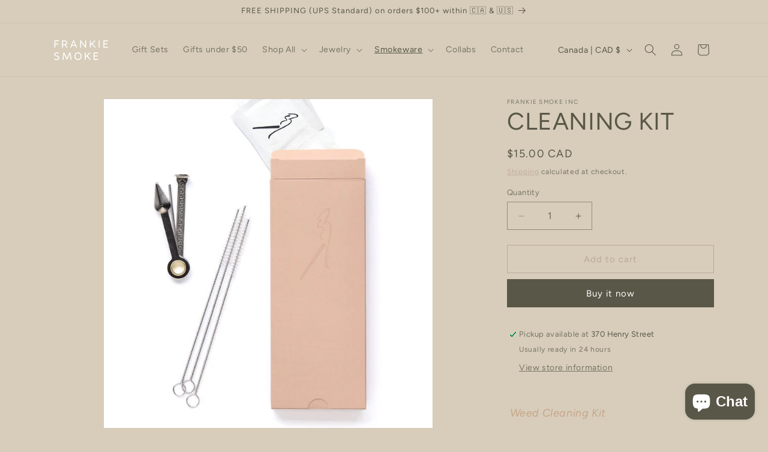

--- FILE ---
content_type: text/css
request_url: https://form-assets.mailchimp.com/snippet/fonts/184666242
body_size: 361
content:
@font-face{font-family: 'Inter-normal-400'; src: url(https://frankiesmoke.com/cdn/fonts/inter/inter_n4.481bd4d19704ca98fb1d3abd50c668b6962860a2.woff2?h1=ZnJhbmtpZXNtb2tlLmNh&h2=ZnJhbmtpZXNtb2tlLmNvbQ&h3=ZnJhbmtpZS1zbW9rZS1pbmMuYWNjb3VudC5teXNob3BpZnkuY29t&hmac=a19259349022b59d8af71aa59f78e2037af27fe80aba9220eb88aa5f4087390a) format('woff2'), url(https://frankiesmoke.com/cdn/fonts/inter/inter_n4.5a356a4c1877691cd26008ee4a5c7ada675c80ce.woff?h1=ZnJhbmtpZXNtb2tlLmNh&h2=ZnJhbmtpZXNtb2tlLmNvbQ&h3=ZnJhbmtpZS1zbW9rZS1pbmMuYWNjb3VudC5teXNob3BpZnkuY29t&hmac=6fd4f17778c33043bc847a0f9f149ba958ccd3a8a165899cfa584fad6e57e23d) format('woff'), url(https://form-assets.mailchimp.com/184666242/fonts/Inter-normal-400.woff2) format('woff2'), url(https://form-assets.mailchimp.com/184666242/fonts/Inter-normal-400.woff) format('woff');} @font-face{font-family: 'Inter-normal-700'; src: url(https://frankiesmoke.com/cdn/fonts/inter/inter_n7.50ef4139896edec0637fde057914fbf7e3a8d56e.woff2?h1=ZnJhbmtpZXNtb2tlLmNh&h2=ZnJhbmtpZXNtb2tlLmNvbQ&h3=ZnJhbmtpZS1zbW9rZS1pbmMuYWNjb3VudC5teXNob3BpZnkuY29t&hmac=fd52277c0c7f5eb237f7f5cc1be0a46731d4489465a48d8e2a9a50c65361d667) format('woff2'), url(https://frankiesmoke.com/cdn/fonts/inter/inter_n7.194c3d3f64efd8e4c82bbbe83dc84f5893fd9087.woff?h1=ZnJhbmtpZXNtb2tlLmNh&h2=ZnJhbmtpZXNtb2tlLmNvbQ&h3=ZnJhbmtpZS1zbW9rZS1pbmMuYWNjb3VudC5teXNob3BpZnkuY29t&hmac=e4bfee162029717b327789e0e18edafeb19dc3ca6725cb6cdd18ec0f60dc7b41) format('woff'), url(https://form-assets.mailchimp.com/184666242/fonts/Inter-normal-700.woff2) format('woff2'), url(https://form-assets.mailchimp.com/184666242/fonts/Inter-normal-700.woff) format('woff');}

--- FILE ---
content_type: application/javascript
request_url: https://app.viral-loops.com/api/shopify/snippet?campaignId=szTO3QrLjvXHbATxUzTyRzTe2tk&shop=frankie-smoke-inc.myshopify.com
body_size: -12
content:
(function() {
      var widget = document.createElement("shopify-widget");
      widget.setAttribute("ucid", "szTO3QrLjvXHbATxUzTyRzTe2tk");
      document.body.appendChild(widget);
      var script = document.createElement('script');
      script.type = 'text/javascript';
      script.async = true;
      script.src = 'https://app.viral-loops.com/widgetsV2/core/loader.js';
      document.body.appendChild(script);
    })();

--- FILE ---
content_type: text/javascript
request_url: https://cdn.shopify.com/extensions/019a09dc-eb3e-75fb-ba40-79ebfd88aa6a/playably-48/assets/main.js
body_size: 187
content:
const h="modulepreload",y=function(s){return"/"+s},d={},E=function(i,o,a){let l=Promise.resolve();if(o&&o.length>0){document.getElementsByTagName("link");const r=document.querySelector("meta[property=csp-nonce]"),e=r?.nonce||r?.getAttribute("nonce");l=Promise.allSettled(o.map(t=>{if(t=y(t),t in d)return;d[t]=!0;const c=t.endsWith(".css"),p=c?'[rel="stylesheet"]':"";if(document.querySelector(`link[href="${t}"]${p}`))return;const n=document.createElement("link");if(n.rel=c?"stylesheet":h,c||(n.as="script"),n.crossOrigin="",n.href=t,e&&n.setAttribute("nonce",e),document.head.appendChild(n),c)return new Promise((f,m)=>{n.addEventListener("load",f),n.addEventListener("error",()=>m(new Error(`Unable to preload CSS for ${t}`)))})}))}function u(r){const e=new Event("vite:preloadError",{cancelable:!0});if(e.payload=r,window.dispatchEvent(e),!e.defaultPrevented)throw r}return l.then(r=>{for(const e of r||[])e.status==="rejected"&&u(e.reason);return i().catch(u)})};async function S(s){const i="https://playablyapp.com/static/extensions/popup";fetch(`${i}/playably.css`);const{init:o}=await E(async()=>{const{init:a}=await import(`${i}/playably.js`);return{init:a}},[]);o(s)}export{S as init};
